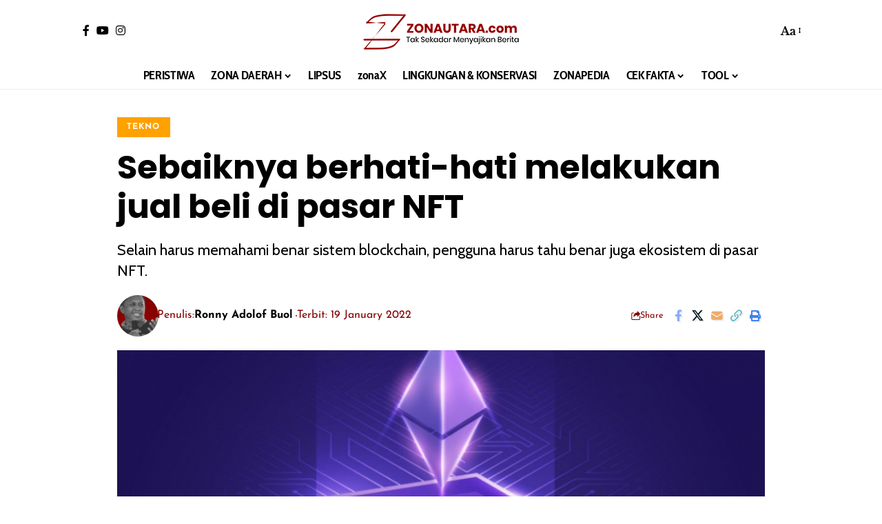

--- FILE ---
content_type: text/html; charset=UTF-8
request_url: https://zonautara.com/wp-admin/admin-ajax.php
body_size: -198
content:
{"post_id":118340,"counted":true,"storage":{"name":["pvc_visits_1[0]"],"value":["1769790347b118340"],"expiry":[1769790347]},"type":"post"}

--- FILE ---
content_type: text/html; charset=utf-8
request_url: https://www.google.com/recaptcha/api2/aframe
body_size: 152
content:
<!DOCTYPE HTML><html><head><meta http-equiv="content-type" content="text/html; charset=UTF-8"></head><body><script nonce="Si0u0tksbkLMQNBwPyIQKQ">/** Anti-fraud and anti-abuse applications only. See google.com/recaptcha */ try{var clients={'sodar':'https://pagead2.googlesyndication.com/pagead/sodar?'};window.addEventListener("message",function(a){try{if(a.source===window.parent){var b=JSON.parse(a.data);var c=clients[b['id']];if(c){var d=document.createElement('img');d.src=c+b['params']+'&rc='+(localStorage.getItem("rc::a")?sessionStorage.getItem("rc::b"):"");window.document.body.appendChild(d);sessionStorage.setItem("rc::e",parseInt(sessionStorage.getItem("rc::e")||0)+1);localStorage.setItem("rc::h",'1769790290199');}}}catch(b){}});window.parent.postMessage("_grecaptcha_ready", "*");}catch(b){}</script></body></html>

--- FILE ---
content_type: text/css
request_url: https://zonautara.com/wp-content/uploads/elementor/css/post-3047.css?ver=1769170172
body_size: 302
content:
.elementor-3047 .elementor-element.elementor-element-4c1c396{border-style:solid;border-width:1px 0px 0px 0px;border-color:#88888825;margin-top:15px;margin-bottom:0px;padding:15px 0px 0px 0px;}.elementor-3047 .elementor-element.elementor-element-01dad2d{--feat-ratio:80;--counter-zero:decimal-leading-zero;}.elementor-3047 .elementor-element.elementor-element-01dad2d .p-list-small-2 .feat-holder{width:125px;}.elementor-3047 .elementor-element.elementor-element-01dad2d .p-wrap{--featured-spacing:20px;}.elementor-3047 .elementor-element.elementor-element-472a4eb > .elementor-container > .elementor-column > .elementor-widget-wrap{align-content:center;align-items:center;}.elementor-3047 .elementor-element.elementor-element-472a4eb > .elementor-container{max-width:1280px;min-height:560px;}.elementor-3047 .elementor-element.elementor-element-472a4eb .elementor-column-gap-custom .elementor-column > .elementor-element-populated{padding:20px;}.elementor-3047 .elementor-element.elementor-element-472a4eb:not(.elementor-motion-effects-element-type-background), .elementor-3047 .elementor-element.elementor-element-472a4eb > .elementor-motion-effects-container > .elementor-motion-effects-layer{background-position:center right;background-repeat:no-repeat;background-size:cover;}.elementor-3047 .elementor-element.elementor-element-472a4eb > .elementor-background-overlay{opacity:0.5;transition:background 0.3s, border-radius 0.3s, opacity 0.3s;}.elementor-3047 .elementor-element.elementor-element-472a4eb{transition:background 0.3s, border 0.3s, border-radius 0.3s, box-shadow 0.3s;margin-top:20px;margin-bottom:30px;}.elementor-3047 .elementor-element.elementor-element-472a4eb > .elementor-shape-top .elementor-shape-fill{fill:#000000;}.elementor-3047 .elementor-element.elementor-element-472a4eb > .elementor-shape-top svg{height:50px;}.elementor-3047 .elementor-element.elementor-element-472a4eb > .elementor-shape-bottom .elementor-shape-fill{fill:#000000;}.elementor-3047 .elementor-element.elementor-element-472a4eb > .elementor-shape-bottom svg{height:50px;}.elementor-3047 .elementor-element.elementor-element-12c41b4 .heading-title > *{font-family:"Nunito", Sans-serif;font-size:28px;font-weight:900;letter-spacing:-1px;}.elementor-3047 .elementor-element.elementor-element-12c41b4 .heading-tagline > *{font-family:"Nunito Sans", Sans-serif;font-size:18px;line-height:1.5em;}.elementor-3047 .elementor-element.elementor-element-bf12dcb .elementor-button{background-color:#FF5693;font-family:"Nunito Sans", Sans-serif;font-size:14px;font-weight:900;border-radius:12px 12px 12px 12px;padding:10px 25px 10px 25px;}.elementor-3047 .elementor-element.elementor-element-bf12dcb .elementor-button:hover, .elementor-3047 .elementor-element.elementor-element-bf12dcb .elementor-button:focus{background-color:#030E21;color:#FFFFFF;}.elementor-3047 .elementor-element.elementor-element-bf12dcb > .elementor-widget-container{margin:20px 0px 0px 0px;}.elementor-3047 .elementor-element.elementor-element-bf12dcb .elementor-button:hover svg, .elementor-3047 .elementor-element.elementor-element-bf12dcb .elementor-button:focus svg{fill:#FFFFFF;}.elementor-widget .tippy-tooltip .tippy-content{text-align:center;}@media(max-width:1024px) and (min-width:768px){.elementor-3047 .elementor-element.elementor-element-f4c84df{width:100%;}}@media(max-width:1024px){.elementor-3047 .elementor-element.elementor-element-01dad2d .p-list-small-2 .feat-holder{width:150px;}.elementor-3047 .elementor-element.elementor-element-01dad2d{--title-size:24px;}.elementor-3047 .elementor-element.elementor-element-01dad2d .block-wrap{--bottom-spacing:25px;}.elementor-3047 .elementor-element.elementor-element-472a4eb > .elementor-container{min-height:0px;}.elementor-3047 .elementor-element.elementor-element-472a4eb{padding:50px 0px 50px 0px;}.elementor-3047 .elementor-element.elementor-element-12c41b4 .heading-title > *{font-size:42px;}.elementor-3047 .elementor-element.elementor-element-12c41b4 .heading-tagline > *{font-size:14px;}}@media(max-width:767px){.elementor-3047 .elementor-element.elementor-element-01dad2d{--feat-ratio:100;--title-size:18px;}.elementor-3047 .elementor-element.elementor-element-01dad2d .p-list-small-2 .feat-holder{width:100px;}.elementor-3047 .elementor-element.elementor-element-01dad2d .p-category{font-size:10px !important;}.elementor-3047 .elementor-element.elementor-element-12c41b4 .heading-title > *{font-size:28px;}.elementor-3047 .elementor-element.elementor-element-bf12dcb > .elementor-widget-container{margin:0px 0px 0px 0px;}}@media(min-width:1025px){.elementor-3047 .elementor-element.elementor-element-472a4eb:not(.elementor-motion-effects-element-type-background), .elementor-3047 .elementor-element.elementor-element-472a4eb > .elementor-motion-effects-container > .elementor-motion-effects-layer{background-attachment:scroll;}}